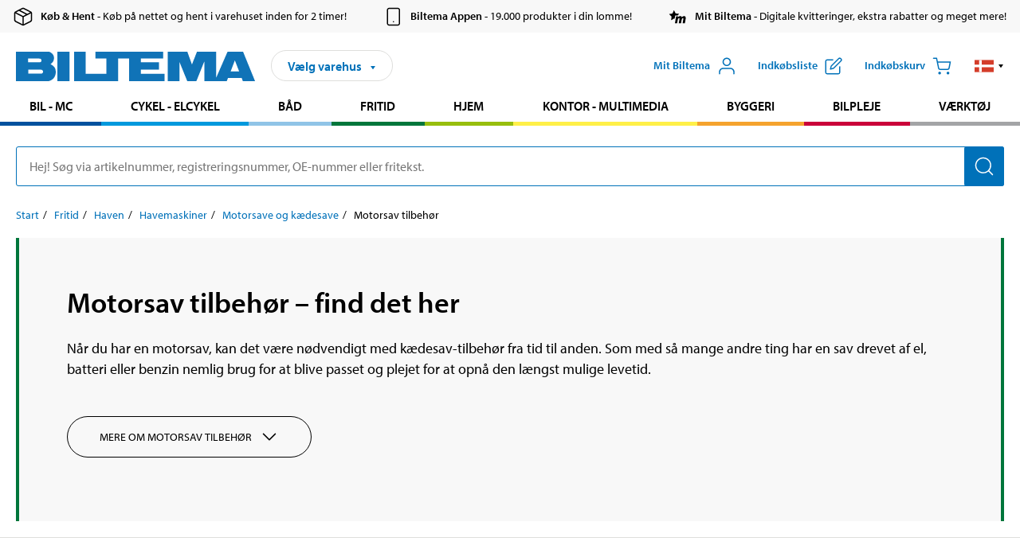

--- FILE ---
content_type: text/html; charset=utf-8
request_url: https://www.biltema.dk/fritid/haven/havemaskiner/kadesave/motorsav-tilbehor/
body_size: 15286
content:

<!DOCTYPE html>
<!--[if IE]><html class="lt-ie10" lang="da"><![endif]-->
<!--[if !IE]><!-->
<html lang="da">
<!--<![endif]-->

<head>
        <title>Alt i k&#230;desav-tilbeh&#248;r | Find det lige her - Biltema.dk</title>
        <meta name="description" content="Olier, k&#230;der, savbukke eller andet. Find tilbeh&#248;r til din k&#230;desav hos os. Klik her og se vores sortiment." />

    <meta charset="utf-8" />
    <meta content="IE=edge" http-equiv="X-UA-Compatible" />
    <meta name="viewport" content="width=device-width, initial-scale=1" />
    <meta name="biltema" content="BT20W23" />
    <meta name="version" content="4.0.0.16289" />
    <meta name="generated" content="30-01-2026 18:44:26" />
    <meta name="theme-color" content="#0071b9" />



    <script>
        var _imbox = _imbox || [];
        var dataLayer = [];
    </script>

    <script>
        var svgIcons = new XMLHttpRequest();
        svgIcons.open("GET", "/dist/img/svg/svgsprite.svg?v=4.0.0.16289", true);
        svgIcons.send();
        svgIcons.onload = function () {
            if (svgIcons.status < 200 || svgIcons.status >= 400) return;
            var insertSvg = function () { window.document.body.insertAdjacentHTML('afterbegin', '<div class="svg--hide">' + svgIcons.responseText + '</div>'); };
            if (window.document.body) insertSvg();
            else window.document.addEventListener('DOMContentLoaded', insertSvg);
        }
    </script>

    <!-- Google Tag Manager -->
    <script>
        (function(w,d,s,l,i){w[l]=w[l]||[];w[l].push({'gtm.start':
            new Date().getTime(),event:'gtm.js'});var f=d.getElementsByTagName(s)[0],
            j=d.createElement(s),dl=l!='dataLayer'?'&l='+l:'';j.async=true;j.src=
            'https://www.googletagmanager.com/gtm.js?id='+i+dl;f.parentNode.insertBefore(j,f);
        })(window,document,'script','dataLayer','GTM-MBNCJRDW');
    </script>
    <!-- End Google Tag Manager -->

    <script>
        function getCookieValue(cookieName) {
            const cookies = document.cookie.split('; ');
            for (let cookie of cookies) {
                const [name, value] = cookie.split('=');
                if (name === cookieName) {
                    return decodeURIComponent(value);
                }
            }
            return null;
        }
        try {
            const cookieValue = getCookieValue("biltema__user");
            if (cookieValue && cookieValue !== "") {
                const data = JSON.parse(cookieValue);
                window.dataLayer = window.dataLayer || [];
                window.dataLayer.push({
                    login_status: "logged in",
                    user_id: data.id,
                });
            } else {
                window.dataLayer = window.dataLayer || [];
                window.dataLayer.push({
                    login_status: "logged out",
                });
            }
        } catch (error) {
            console.log("An GA event error occurred:", error);
        }
    </script>

    
    

        <meta property="og:type" content="productListing" />
        <meta property="og:title" content="Motorsav tilbeh&#248;r" />
        <meta property="og:url" content="https://www.biltema.dk/fritid/haven/havemaskiner/kadesave/motorsav-tilbehor/" />

    
    


    <link rel="preconnect" href="https://www.googletagmanager.com">
    <link rel="preconnect" href="https://use.typekit.net">
    <link rel="preconnect" href="https://checkout.biltema.com">
    <link rel="preconnect" href="https://shelflocation.biltema.com">
    <link rel="preconnect" href="https://stock.biltema.com">

    <link rel="preload" as="style" href="/dist/css/main.css?v=4.0.0.16289">
    <link rel="preload" as="style" href="https://use.typekit.net/ndd4sqw.css" crossorigin>
    <link rel="stylesheet" href="/dist/css/main.css?v=4.0.0.16289">
    <link rel="stylesheet" href="https://use.typekit.net/ndd4sqw.css" crossorigin>

<link rel="canonical" href="https://www.biltema.dk/fritid/haven/havemaskiner/kadesave/motorsav-tilbehor/" /><link rel="alternate" href="https://www.biltema.dk/fritid/haven/havemaskiner/kadesave/motorsav-tilbehor/" hreflang="da-dk" />
<link rel="alternate" href="https://www.biltema.se/fritid/tradgard/tradgardsmaskiner/motorsagar/motorsagstillbehor/" hreflang="sv-se" />
<link rel="alternate" href="https://www.biltema.se/en-se/leisure/garden/garden-machines/chainsaws/chainsaw-accessories/" hreflang="en-se" />
<link rel="alternate" href="https://www.biltema.dk/en-dk/leisure/garden/garden-machines/chainsaws/chainsaw-accessories/" hreflang="en-dk" />
<link rel="alternate" href="https://www.biltema.fi/vapaa-aika/puutarha/puutarhakoneet/moottorisahat/moottorisahan-lisatarvikkeet/" hreflang="fi-fi" />
<link rel="alternate" href="https://www.biltema.fi/en-fi/leisure/garden/garden-machines/chainsaws/chainsaw-accessories/" hreflang="en-fi" />
<link rel="alternate" href="https://www.biltema.fi/sv-fi/fritid/tradgard/tradgardsmaskiner/kedjesagar/motorsagstillbehor/" hreflang="sv-fi" />
<link rel="alternate" href="https://www.biltema.no/fritid/hage/hagemaskiner/motorsag/motorsagtilbehor/" hreflang="nb-no" />
<link rel="alternate" href="https://www.biltema.no/en-no/leisure/garden/garden-machines/chainsaws/chainsaw-accessories/" hreflang="en-no" />

    
        <link rel="stylesheet" href="/dist/css/productListingPage.0d30b01024.min.css">

    <script>
        const pathname = window.location.pathname;
        const host = window.location.host;
        [
            "/da-dk",
            "/fi-fi",
            "/nb-no",
            "/sv-se"
        ].forEach((translationSubPath) => {
            const topLevelDomain = translationSubPath.slice(4, 6);
            if (pathname.slice(0, 6).toLowerCase() === translationSubPath && !host.endsWith(topLevelDomain) && !host.endsWith("com")) {
                window.location.replace(`https://${host.slice(0, host.length - 2)}${topLevelDomain}${pathname.slice(6)}`);
            }
        });
        [
            "/en-dk",
            "/en-fi",
            "/en-no",
            "/en-se",
            "/sv-fi",
        ].forEach((translationSubPath) => {
            const topLevelDomain = translationSubPath.slice(4, 6);
            if (pathname.slice(0, 6).toLowerCase() === translationSubPath && !host.endsWith(topLevelDomain) && !host.endsWith("com")) {
                window.location.replace(`https://${host.slice(0, host.length - 2)}${topLevelDomain}${translationSubPath}${pathname.slice(6)}`);
            }
        });
    </script>
<script>NS_CSM_td=86429502;NS_CSM_pd=275116668;NS_CSM_u="/clm10";NS_CSM_col="AAAAAAXYKCDvH+h8Mu+WvqgC6BRjPt28yNAOXPQGIw40L81BZcpKsvLBQtxg94andHi4LBwcO9F3aFYuVk6OT//BzPu7";</script><script type="text/javascript">function sendTimingInfoInit(){setTimeout(sendTimingInfo,0)}function sendTimingInfo(){var wp=window.performance;if(wp){var c1,c2,t;c1=wp.timing;if(c1){var cm={};cm.ns=c1.navigationStart;if((t=c1.unloadEventStart)>0)cm.us=t;if((t=c1.unloadEventEnd)>0)cm.ue=t;if((t=c1.redirectStart)>0)cm.rs=t;if((t=c1.redirectEnd)>0)cm.re=t;cm.fs=c1.fetchStart;cm.dls=c1.domainLookupStart;cm.dle=c1.domainLookupEnd;cm.cs=c1.connectStart;cm.ce=c1.connectEnd;if((t=c1.secureConnectionStart)>0)cm.scs=t;cm.rqs=c1.requestStart;cm.rss=c1.responseStart;cm.rse=c1.responseEnd;cm.dl=c1.domLoading;cm.di=c1.domInteractive;cm.dcls=c1.domContentLoadedEventStart;cm.dcle=c1.domContentLoadedEventEnd;cm.dc=c1.domComplete;if((t=c1.loadEventStart)>0)cm.ls=t;if((t=c1.loadEventEnd)>0)cm.le=t;cm.tid=NS_CSM_td;cm.pid=NS_CSM_pd;cm.ac=NS_CSM_col;var xhttp=new XMLHttpRequest();if(xhttp){var JSON=JSON||{};JSON.stringify=JSON.stringify||function(ob){var t=typeof(ob);if(t!="object"||ob===null){if(t=="string")ob='"'+ob+'"';return String(ob);}else{var n,v,json=[],arr=(ob&&ob.constructor==Array);for(n in ob){v=ob[n];t=typeof(v);if(t=="string")v='"'+v+'"';else if(t=="object"&&v!==null)v=JSON.stringify(v);json.push((arr?"":'"'+n+'":')+String(v));}return(arr?"[":"{")+String(json)+(arr?"]":"}");}};xhttp.open("POST",NS_CSM_u,true);xhttp.send(JSON.stringify(cm));}}}}if(window.addEventListener)window.addEventListener("load",sendTimingInfoInit,false);else if(window.attachEvent)window.attachEvent("onload",sendTimingInfoInit);else window.onload=sendTimingInfoInit;</script></head>

<body>
    <!-- Google Tag Manager (noscript) -->
    <noscript>
        <iframe src="https://www.googletagmanager.com/ns.html?id=GTM-MBNCJRDW" accesskey=""height="0" width="0" style="display:none;visibility:hidden"></iframe>
    </noscript>
    <!-- End Google Tag Manager (noscript) -->

    <div href="#react__bypassblock" id="react__bypassblock" class="bypassblock"></div>

    <div id="overlay-root" tabindex="-1" id="react__bypassblock"></div>
    <div id="everything-sticky" tabindex="-1"></div>
    <div id="modal-root" tabindex="-1"></div>
    <div id="react__alert" tabindex="-1"></div>
    
    <input tabindex="-1" type="hidden" id="react__config__field"
           data-version="4.0.0.16289"
           data-currencysymbol=",-"
           data-marketindex="4"
           data-marketlanguage="da"
           data-locale="da-DK"
           data-currency="DKK"
           data-imagesbaseurl="https://productimages.biltema.com/v1/image/"
           data-imagesarticlebaseurl="https://productimages.biltema.com/v1/image/article/"
           data-imagesproductbaseurl="https://productimages.biltema.com/v1/image/product/"
           data-trackorderbaseurl="https://trackorder.biltema.com/v1/"
           data-stockbaseurl="https://stock.biltema.com/v1/stock/"
           data-shelfbaseurl="https://shelflocation.biltema.com/v2/ShelfLocation/"
           data-typeaheadbaseurl="https://find.biltema.com/v4/web/typeahead/"
           data-productsbaseurl="https://find.biltema.com/v1/web/products/"
           data-documentsbaseurl="https://docs.biltema.com/"
           data-friendsbaseurl="https://my.biltema.com/"
           data-articlebaseurl="https://articles.biltema.com/"
           data-pricingbaseurl="https://price.biltema.com/v2/"
           data-storesbaseurl="https://stores.biltema.com/v1"
           data-webshopstoreid="399"
           data-EnergyBadgeIds="6,7,8,9,10,11,12,43,44,45,46,48,49,50,55,56,57,58,61,63,70,71,72,73,74,79,80,81,83,84,88,89,90,91,92,93,94"
           data-shoppinglisturl="/indkobsliste/"
           data-hasmybiltema="True"
           data-mybiltemarooturl="/mit-biltema/"
           data-recommendationbaseurl="https://productrecommendations.biltema.com/v1"
           data-checkoutsiteurl="https://checkout.biltema.dk/"
           data-checkoutbaseurl="https://checkout.biltema.com/"
           data-trackordersiteurl="https://trackorder.biltema.dk/"
           data-payandcollectinformationpageurl="/om-biltema/kundeservice/koebsinformation/koeb-og-hent/saadan-fungerer-koeb-og-hent/"
           data-haspayandcollect="True"
           data-searchlandingpage="/sogeside/"
           data-rekopage="/reservedelsogning-bil/"
           data-rekolandingpage="/bil---mc/"
           data-mcCategory="/bil---mc/mc/"
           data-trailerCategory=""
           data-caravanCategory="/fritid/campingvogn-og-autocamper/"
           data-rekobaseurl="https://reko.biltema.com/v1/Reko/"
           data-rekoapiurl="https://reko2.biltema.com/" 
           data-mybiltemaapiurl="https://my.biltema.com/"/>



    <span id="react__statetrigger" tabindex="-1"></span>
        <div class="header__info s__show--on-desktop--small--up">
            <div class="header__info__center">

                        <a href="/om-biltema/kundeservice/koebsinformation/koeb-og-hent/" class="header__info__item link--black">
                            <svg class="icon__m icon__left" aria-hidden="true" >
                                <use xlink:href="#icon__box"></use>
                            </svg>
                            <span class="font__myriad--semibold">K&#248;b &amp; Hent</span>
                            <span>&nbsp- K&#248;b p&#229; nettet og hent i varehuset inden for 2 timer!</span>
                        </a>
                        <a href="/om-biltema/kundeservice/tjenester-og-tilbud/biltemas-app/" class="header__info__item link--black">
                            <svg class="icon__m icon__left" aria-hidden="true" >
                                <use xlink:href="#icon__smartphone"></use>
                            </svg>
                            <span class="font__myriad--semibold">Biltema Appen</span>
                            <span>&nbsp- 19.000 produkter i din lomme!</span>
                        </a>
                        <a href="/om-biltema/kundeservice/tjenester-og-tilbud/mit-biltema-info/" class="header__info__item link--black">
                            <svg class="icon__m icon__left" aria-hidden="true" >
                                <use xlink:href="#icon__logo--mitt-biltema"></use>
                            </svg>
                            <span class="font__myriad--semibold">Mit Biltema</span>
                            <span>&nbsp- Digitale kvitteringer, ekstra rabatter og meget mere!</span>
                        </a>

            </div>
        </div>
    <div class="header__container">
        <header role="banner" class="header">

            <button type="button" class="button__menu s__hide--on-tablet--large--up" aria-label="Menu alternativ" onClick="javascript:window.toggleMenu(true, '')">
                <svg class="icon icon__blue" aria-hidden="true">
                    <use xlink:href="#icon__hamburger"></use>
                </svg>
                <span class="s__visibility--hidden">Menu</span>
            </button>

            <a href="/" class="header__logo">
                <img src="/dist/img/logos/biltema-logo.svg" class="header__logo--img" alt="Biltema logo" />
            </a>


<div id="react__storeselector" class="s__noprint"></div>




<nav class="nav__features js__navfeaturemenu">
    <ul>
            <li id="myBiltemaTopMenuItem">
                <button class="button" type="button" onclick="javascript:window.toggleMyBiltemaOverview(true);"
                    aria-label="&#197;bn menuen Mit Biltema">
                    <span
                        class="s__show--on-desktop--small--up button__copy--left margin__bottom--auto">Mit Biltema</span>
                    <span class="s__show--on-desktop--small--up button__copy--left s__loggedin s__hide">
                        <span class="s__login__message">
                            Velkommen
                        </span>
                        <!--  -->
                    </span>
                    <svg class="icon__m icon__blue margin__bottom--auto" aria-hidden="true">
                        <use xlink:href="#icon__user"></use>
                    </svg>
                </button>
            </li>

            <li>
                <button type="button" onclick="javascript:window.toggleMyBiltemaWishList(true);"
                    title="Vis indk&#248;bsliste"
                    aria-label="Vis indk&#248;bsliste">
                    <span
                        class="s__show--on-desktop--small--up button__copy--left margin__bottom--auto">Indk&#248;bsliste</span>
                    <svg class="icon__m icon__blue margin__bottom--auto" aria-hidden="true">
                        <use xlink:href="#icon__add-to-list"></use>
                        <span class="s__hide icon__itemindicator icon__itemindicator--grey" id="wishlistIndicator"></span>
                    </svg>
                </button>
            </li>

        <li>
            <button type="button" onclick="javascript:window.toggleCart(true);"
                aria-label="Indk&#248;bskurv">
                <span
                    class="s__show--on-desktop--small--up button__copy--left margin__bottom--auto">Indk&#248;bskurv</span>
                <svg class="icon__m icon__blue margin__bottom--auto" aria-hidden="true">
                    <use xlink:href="#icon__cart"></use>
                    <span class="s__hide icon__itemindicator icon__itemindicator--grey" id="cartIndicator"></span>
                </svg>
            </button>
        </li>



    <li class="lang__selector--desktop s__show--on-tablet--large--up">
        <a href="javascript:void(0);" title="Valgt sprog: Dansk (Danmark)" class="js__navfeature--toggle" role="button" aria-label="Valgt sprog: Dansk (Danmark), Klik for at v&#230;lge blandt tilg&#230;ngelige sprog">
            <svg class="icon" aria-label="Valgt sprog: Dansk (Danmark)">
                <use xlink:href="#icon__flag--DA"></use>
            </svg>
            <svg class="icon__right icon__xxs icon__black" aria-hidden="true">
                <use xlink:href="#icon__arrow--rounded"></use>
            </svg>
        </a>
        <div class="js__navfeature--dropdown langselector--dropdown">
            <ul>
                    <li>
                        <a href="/fritid/haven/havemaskiner/kadesave/motorsav-tilbehor/" title="V&#230;lg sprog: Dansk (Danmark)">
                            <svg class="icon icon__left" aria-label="V&#230;lg sprog: Dansk (Danmark)">
                                <use xlink:href="#icon__flag--DA"></use>
                            </svg>
                            <span>Dansk (Danmark)</span>
                        </a>
                    </li>
                    <li>
                        <a href="/en-dk/leisure/garden/garden-machines/chainsaws/chainsaw-accessories/" title="V&#230;lg sprog: English (Denmark)">
                            <svg class="icon icon__left" aria-label="V&#230;lg sprog: English (Denmark)">
                                <use xlink:href="#icon__flag--EN"></use>
                            </svg>
                            <span>English (Denmark)</span>
                        </a>
                    </li>
            </ul>
        </div>
    </li>

    </ul>
</nav>


<div id="react__menu__cart"></div>
<div id="react__menu__mybiltema__overview"></div>
<div id="react__menu__mybiltema__wishlist"></div>
<div id="react__menu__storeSelector"></div>
<div id="react__menu__highlight"></div>

        </header>
    </div>

    <div id="react__mainmenu" class="relative">
        <div class="nav__container s__show--on-tablet--large--up js__menu">
            <nav class="nav__main ">

                <div class="nav__actions s__hide--on-tablet--large--up">
                    <button type="button" class="button__close button__right js__menu--close" aria-label="Luk menu">
                        <svg class="icon__s icon__left" aria-hidden="true">
                            <use xlink:href="#icon__close"></use>
                        </svg>
                        <span>Luk</span>
                    </button>
                </div>



    <ul role="menu" class="nav__menu nav__menu--initial">
            <li role="menuitem" class="border-color--car--mc">
                <a href="/bil---mc/">Bil - MC</a>
            </li>
            <li role="menuitem" class="border-color--bike">
                <a href="/cykel-elcykel/">Cykel - Elcykel</a>
            </li>
            <li role="menuitem" class="border-color--boat">
                <a href="/baad/">B&#229;d</a>
            </li>
            <li role="menuitem" class="border-color--leisure">
                <a href="/fritid/">Fritid</a>
            </li>
            <li role="menuitem" class="border-color--home">
                <a href="/hjem/">Hjem</a>
            </li>
            <li role="menuitem" class="border-color--office">
                <a href="/kontor---teknik/">Kontor - Multimedia</a>
            </li>
            <li role="menuitem" class="border-color--construction">
                <a href="/byggeri/">Byggeri</a>
            </li>
            <li role="menuitem" class="border-color--carcare">
                <a href="/bilpleje/">Bilpleje</a>
            </li>
            <li role="menuitem" class="border-color--tools">
                <a href="/varktoj/">V&#230;rkt&#248;j</a>
            </li>
    </ul>






    <div class="s__hide--on-tablet--large--up langselector--mobile langselector--in-menu">

        <a href="#" title="Valgt sprog: Dansk (Danmark)" class="js__dropdown--toggle langselector__button" role="button" aria-label="Valgt sprog: Dansk (Danmark), Klik for at v&#230;lge blandt tilg&#230;ngelige sprog">
            <div class="langselector__headline">
                V&#230;lg sprog:
            </div>

            <div class="langselector__selected s__show--on-mobile--medium--up">
                Dansk (Danmark)
            </div>

            <svg class="icon icon__m" aria-label="V&#230;lg sprog: Dansk (Danmark)">
                <use xlink:href="#icon__flag--DA"></use>
            </svg>
            <svg class="icon__right icon__xxs icon__black" aria-hidden="true">
                <use xlink:href="#icon__arrow--rounded"></use>
            </svg>
        </a>

        <div class="js__dropdown s__expandable">
            <ul class="langselector__list">
                    <li>
                        <a href="/fritid/haven/havemaskiner/kadesave/motorsav-tilbehor/" title="V&#230;lg sprog: Dansk (Danmark)">
                            <svg class="icon icon__left" aria-label="V&#230;lg sprog: Dansk (Danmark)">
                                <use xlink:href="#icon__flag--DA"></use>
                            </svg>
                            <span>Dansk (Danmark)</span>
                        </a>
                    </li>
                    <li>
                        <a href="/en-dk/leisure/garden/garden-machines/chainsaws/chainsaw-accessories/" title="V&#230;lg sprog: English (Denmark)">
                            <svg class="icon icon__left" aria-label="V&#230;lg sprog: English (Denmark)">
                                <use xlink:href="#icon__flag--EN"></use>
                            </svg>
                            <span>English (Denmark)</span>
                        </a>
                    </li>
            </ul>
        </div>
    </div>





                


    <ul role="menu" class="nav__support--strong s__hide--on-tablet--large--up">
            <li role="menuitem">
                <a href="/aktuelt/vigtig-information-lige-nu/" title="Læs vigtig information fra Biltema ">Vigtig information lige nu</a>
            </li>
            <li role="menuitem">
                <a href="/om-biltema/kundeservice/tjenester-og-tilbud/brochurer/" title="Læs alle Biltemas digitale aviser">Digitale aviser</a>
            </li>
            <li role="menuitem">
                <a href="/om-biltema/biltema-cafe/" title="Læs om Biltema café menu og lokationer">Biltema Caf&#233;</a>
            </li>
            <li role="menuitem">
                <a href="/pristilbud/nedsat-pris/" title="Se produkter med nedsat pris">Nedsat pris</a>
            </li>
            <li role="menuitem">
                <a href="/pristilbud/koeb-flere-spar-mere/" title="Se produkter med Køb flere spar mere">K&#248;b flere spar mere</a>
            </li>
            <li role="menuitem">
                <a href="/nyt-og-nyttigt/inspiration/" title="Læs Biltemas guides og inspirationsartikler">Guider</a>
            </li>
            <li role="menuitem">
                <a href="/om-biltema/kundeservice/tjenester-og-tilbud/gavekort/" title="Læs om gavekort muligheder">Gavekort</a>
            </li>
            <li role="menuitem">
                <a href="/om-biltema/kundeservice/" title="Besøg Kundeservice-siden">Kundeservice</a>
            </li>
            <li role="menuitem">
                <a href="javascript:window.CookieConsent.show();" title="Administrer dine cookieindstillinger">Cookieindstillinger</a>
            </li>
    </ul>



                





            </nav>
        </div>
    </div>

    <div class="quicksearch__target" id="react__quicksearch">
        <div class="quicksearch__temporary-wrapper">
            <div class="quicksearch__container">
            <div>
                <div role="search" class="quicksearch">
                    <input type="search" class="quicksearch__input" data-placeholderdesktop="Hej! S&#248;g via artikelnummer, registreringsnummer, OE-nummer eller fritekst." data-placeholdermobile="S&#248;g med art.nr, reg.nr eller fritekst." placeholder="" value="" aria-labellby="searchbutton" />
                    <button id="searchbutton" type="button" class="button__search button__solid--blue" aria-label="S&#248;g efter produkter og produktkategorier">
                        <svg class="icon icon__white" aria-hidden="true">
                            <use xlink:href="#icon__search"></use>
                        </svg>
                        <span class="s__visibility--hidden">S&#248;g</span>
                    </button>
                </div>
            </div>
        </div>
        </div>
    </div>

        <div id="react__largeSiteAlert"></div>
            <div id="react__zissionchat"></div>

    <main id="react__maincontent" tabindex="-1">
        






<main id="react__productlisting-page" class="productlisting" data-identifier="978">

    <div class="page__grid" id="productlisting__description">

        <div class="maxwidth--66">



    <nav class="breadcrumb" aria-label="Naviger i sidehierakiet">
        <ol>
                        <li><a href="/" aria-label="G&#229; til: Start">Start</a></li>
                        <li><a href="/fritid/" aria-label="G&#229; til: Fritid">Fritid</a></li>
                        <li><a href="/fritid/haven/" aria-label="G&#229; til: Haven">Haven</a></li>
                        <li><a href="/fritid/haven/havemaskiner/" aria-label="G&#229; til: Havemaskiner">Havemaskiner</a></li>
                        <li><a href="/fritid/haven/havemaskiner/kadesave/" aria-label="G&#229; til: Motorsave og k&#230;desave">Motorsave og k&#230;desave</a></li>
                        <li>Motorsav tilbeh&#248;r</li>
        </ol>
    </nav>

        </div>

    </div>


<div id="react__category-introduction">
  <div class="MC17bMcjjI1OXozTRfPegg=="><div class="jz+jNIzupkL+iUcnwIHAQQ== business-areas__border-color--leisure"><div class="CP8sowZgiA0jvoCKpXlL1Q=="><div class="Tu8HWd7cdH16+zU6p-v4LA=="><h1>Motorsav tilbeh&#248;r – find det her</h1><div><p data-epi-property-name="MainBodyV2">Når du har en motorsav, kan det være nødvendigt med kædesav-tilbehør fra tid til anden. Som med så mange andre ting har en sav drevet af el, batteri eller benzin nemlig brug for at blive passet og plejet for at opnå den længst mulige levetid.</p></div></div></div><div class="+FcPhck30x2MiDupRusMZA== hidden"><div class="hHvt19USXf0Kxjs49J0ezg==" aria-hidden="true"><div data-epi-property-name="MainBodyLong" class="HA9CQz9GO0e+40givcC1Gg=="><span><p>Her p&aring; siden finder du et stort udvalg af tilbeh&oslash;r til din k&aelig;desav. Dyk ned i vores sortiment og sp&oslash;rg gerne om hj&aelig;lp, hvis der er noget, du ikke kan finde, eller hvis du har sp&oslash;rgsm&aring;l til vores produkter.</p>
<h2>Sm&oslash;r din k&aelig;desav i olie</h2>
<p>Der skal olie til din k&aelig;de, hvis den skal have de bedste betingelser for at arbejde sig vej gennem tykke grene eller sm&aring; kviste i din have. Vi har forskellige typer af olier, s&aring; du kan finde det produkt, der passer til din sav.</p>
<p>Vi har en BIO-olie, der er biologisk nedbrydelig og har en lang holdbarhed &ndash; selv i kulde.</p>
<h2>Er det ved at v&aelig;re tid til en slibning?</h2>
<p>Er du bidt af en gal amat&oslash;rkok, ved du ogs&aring;, at dine knive skal slibes med j&aelig;vne mellemrum, for at din klinge kan glide gennem det, den nu skal dele i tusind stykker. Det samme g&oslash;r sig selvf&oslash;lgelig g&aelig;ldende med en savk&aelig;de.</p>
<p>Derfor har vi her p&aring; siden en k&aelig;deslibemaskine, der hj&aelig;lper dig med at s&oslash;rge for, at din k&aelig;de er klar til de udfordringer, du giver den.</p>
<h2>Tr&aelig;t efter daglig brug?</h2>
<p>Der vil som sagt komme et tidspunkt, hvor din k&aelig;desav tr&aelig;nger til at blive opdateret. Alt bliver tr&aelig;t af daglig brug. Ogs&aring; en k&aelig;desav &ndash; selvom den selvf&oslash;lgelig ikke bruges dagligt. Men der kommer en dag, hvor din k&aelig;de skal skiftes ud.</p>
<p>Det kan ogs&aring; v&aelig;re, din k&aelig;de har v&aelig;ret i karambolage med en lidt for stor modstander og derfor kn&aelig;kket. Her finder du en ny motorsavsk&aelig;de, der g&oslash;r din maskine kampdygtig med det samme.</p>
<h2>Placer din tr&aelig;stamme</h2>
<p>Skal du f&aelig;lde tr&aelig;er i sommerhuset eller i haven, b&oslash;r du overveje om ikke en savbuk kunne g&oslash;re arbejdet lidt nemmere. Det er nemlig h&aring;rdt for kroppen at danse med tr&aelig;er, selvom din k&aelig;desav g&oslash;r et stort stykke af arbejdet for dig.</p>
<p>I stedet for at bakse med tr&aelig;stammen, n&aring;r den ligger p&aring; jorden, kan du f&aring; den op i en ergonomisk position ved at placere den i en savbuk. Her kan du nemt og effektivt sk&aelig;re stammen i mindre stykker.</p>
<h2>Kontakt os, hvis du har brug for hj&aelig;lp</h2>
<p>Du skal ikke t&oslash;ve med at kontakte os, hvis der er k&aelig;desav-tilbeh&oslash;r, du ikke kan finde, eller hvis du har sp&oslash;rgsm&aring;l til vores produkter. Vi er her for at hj&aelig;lpe dig godt i m&aring;l med dine k&oslash;b, s&aring; du f&aring;r det rette produkt f&oslash;rste gang.</p></span></div><div><button type="button" class="button__center button__s" tabindex="-1"><svg class="am44guoQ-ER+0ZyoaYMFEQ== flex--no-shrink icon__s icon__arrow--chevron--up" aria-hidden="true"><use href="#icon__arrow--chevron--up" xlink:href="#icon__arrow--chevron--up"></use></svg></button></div></div></div></div></div>
</div>


    

    <div class="productlisting__filtering">
        <div class="productlisting__filtering--flex productlisting__filtering--maxwidth">
            <div>



<div id="react__978">
  <div class="k9S+MOVPnkgbrm0p+UT4Nw==" data-reactroot=""><div class="y58ujy4l0C5rd7tnDKwFeg== business-areas__border-color--leisure"><div class="ACG66JU6LbhrlP2ppg-FDQ=="><a class="WH8-qaF7GyyN8VOLhpDZpA==" href="/fritid/haven/havemaskiner/kadesave/">Motorsave og k&#230;desave</a></div><ol>

<li class="" data-reactroot=""><div class="jRAk0-7L9WADFU7qKmm-Nw== CwNexuJKsda+DNtEUBPFVg=="><a tabindex="0" href="/fritid/haven/havemaskiner/kadesave/batteri-motorsave/" aria-label="G&#229; tilprodukt omr&#229;det:Batteri motorsave" class="_9iEYVkyuXiEwVNdtN92AEw==">Batteri motorsave</a></div></li>
<li class="" data-reactroot=""><div class="jRAk0-7L9WADFU7qKmm-Nw== CwNexuJKsda+DNtEUBPFVg=="><a tabindex="0" href="/fritid/haven/havemaskiner/kadesave/benzin-motorsave/" aria-label="G&#229; tilprodukt omr&#229;det:Benzin motorsave" class="_9iEYVkyuXiEwVNdtN92AEw==">Benzin motorsave</a></div></li>
<li class="" data-reactroot=""><div class="jRAk0-7L9WADFU7qKmm-Nw== CwNexuJKsda+DNtEUBPFVg=="><a tabindex="0" href="/fritid/haven/havemaskiner/kadesave/kade-til-motorsav/" aria-label="G&#229; tilprodukt omr&#229;det:K&#230;de til motorsav" class="_9iEYVkyuXiEwVNdtN92AEw==">K&#230;de til motorsav</a></div></li>
<li class="" data-reactroot=""><div class="jRAk0-7L9WADFU7qKmm-Nw== CwNexuJKsda+DNtEUBPFVg=="><a tabindex="0" href="/fritid/haven/havemaskiner/kadesave/kadeolie-til-motorsave/" aria-label="G&#229; tilprodukt omr&#229;det:K&#230;deolie til motorsave" class="_9iEYVkyuXiEwVNdtN92AEw==">K&#230;deolie til motorsave</a></div></li>
<li class="" data-reactroot=""><div class="jRAk0-7L9WADFU7qKmm-Nw== CwNexuJKsda+DNtEUBPFVg=="><a tabindex="0" href="/fritid/haven/havemaskiner/kadesave/motorsav-tilbehor/" aria-label="G&#229; tilprodukt omr&#229;det:Motorsav tilbeh&#248;r" class="_9iEYVkyuXiEwVNdtN92AEw==">Motorsav tilbeh&#248;r</a></div></li>
<li class="" data-reactroot=""><div class="jRAk0-7L9WADFU7qKmm-Nw== CwNexuJKsda+DNtEUBPFVg=="><a tabindex="0" href="/fritid/haven/havemaskiner/kadesave/savsvard/" aria-label="G&#229; tilprodukt omr&#229;det:Savsv&#230;rd" class="_9iEYVkyuXiEwVNdtN92AEw==">Savsv&#230;rd</a></div></li>  </ol></div></div>
</div>

            </div>
            <div class="page__grid--full">


<div id="react__product-list-filter">
  <div class="-RYm5LZPdPXPhWVyex1JaA=="><button type="button" aria-label="" class="-JYafEQ1TjFs+0wQhS-I5g=="><div class="GD0mydRq9c-+8uBCdcO3Yw=="><p class="UsosT11hx919LKbHnOLQ7Q=="></p><span class="ZEv4XshDwNf8q5x38ix4Cg=="><svg class="flex--no-shrink icon__s icon__blue--dark icon__arrow--right--2" aria-hidden="true"><use href="#icon__arrow--right--2" xlink:href="#icon__arrow--right--2"></use></svg></span></div></button></div><div class="productlisting__header"></div>
</div>

                <div class="page__grid min-height--75" id="react__productfiltercollection">
                    
                    
                    <div class="spinner__container center align--center">
                        <div class="spinner spinner--l spinner--blue"></div>
                    </div>
                </div>
            </div>
        </div>
    </div>

    <div id="react__paging"></div>

</main>



    </main>




<footer id="footer">
    <div class="footer__grid">
        <div class="footer__container center">

            <div class="block">
                <div class="block--inner footer__content">

                        <div class="col s__show--on-tablet--large--up">
                            <div class="inner">
                                


    <h2 class="heading--xs font--uppercase" >
        <a aria-label="Læs mere Om Biltema Om Biltema" class="link--white" href="/om-biltema/">Om Biltema</a>
    </h2>

    <ul class="footer__links">
                <li>
                    <a href="#store-selector"
                       role="button"
                       class="store-trigger"
                       aria-haspopup="dialog"
                       aria-controls="store-selector"
                       aria-expanded="false"
                       aria-label="Se Biltema varehus lokationer og &#229;bningstider">
                        Varehuse og &#229;bningstider
                    </a>
                </li>
                <li>
                    <a href="/om-biltema/vores-forretningside-og-koncept/"
                       aria-label="L&#230;s mere om Biltemas koncept">
                        Vores koncept
                    </a>
                </li>
                <li>
                    <a href="/om-biltema/biltema---en-global-koncern/biltema-real-estate/"
                       aria-label="L&#230;s om Biltema Real Estate">
                        Biltema Real Estate
                    </a>
                </li>
                <li>
                    <a href="/om-biltema/biltema-foundation/"
                       aria-label="L&#230;s om Biltema Foundation">
                        Biltema Foundation
                    </a>
                </li>
                <li>
                    <a href="/dokument-sogning/"
                       aria-label="S&#248;g efter dokumenter og PDF&#233;r">
                        Dokuments&#248;gning
                    </a>
                </li>
                <li>
                    <a href="/om-biltema/baeredygtighed/"
                       aria-label="L&#230;s om Biltemas fokus p&#229; b&#230;redygtighed">
                        B&#230;redygtighed
                    </a>
                </li>
    </ul>

                            </div>
                        </div>

                        <div class="col s__show--on-tablet--large--up">
                            


    <h2 class="heading--xs font--uppercase" >
        <a aria-label="Gå til kundeservice-siden Kundeservice" class="link--white" href="/om-biltema/kundeservice/">Kundeservice</a>
    </h2>

    <ul class="footer__links">
                <li>
                    <a href="/om-biltema/arbejd-hos-biltema/"
                       aria-label="L&#230;s om ledige stillinger og jobmuligheder">
                        Arbejd hos os
                    </a>
                </li>
                <li>
                    <a href="/om-biltema/kundeservice/tjenester-og-tilbud/gavekort/"
                       aria-label="L&#230;s om gavekort muligheder">
                        Gavekort
                    </a>
                </li>
                <li>
                    <a href="/om-biltema/kundeservice/koebsinformation/biltemakortet/"
                       aria-label="L&#230;s om finansiering via Biltemakortet">
                        Biltemakortet
                    </a>
                </li>
                <li>
                    <a href="/om-biltema/kundeservice/biltema-erhverv/bliv-erhvervskunde/"
                       aria-label="L&#230;s om at blive erhvervskunde">
                        Biltema Erhverv
                    </a>
                </li>
                <li>
                    <a href="/om-biltema/kundeservice/produktinformation/tilbagekaldelser/"
                       aria-label="Se alle produkt tilbagekaldelser">
                        Tilbagekaldelser
                    </a>
                </li>
                <li>
                    <a href="/om-biltema/kundeservice/brugervilkaar/persondatapolitik/"
                       aria-label="L&#230;s Biltemas persondatapolitik">
                        Persondatapolitik
                    </a>
                </li>
                <li>
                    <a href="#manage-cookies"
                       role="button"
                       class="manage-cookies"
                       aria-haspopup="dialog"
                       aria-controls="manage-cookies"
                       aria-expanded="false"
                       aria-label="Administrer dine cookieindstillinger">
                        Administrer  cookies
                    </a>
                </li>
                <li>
                    <a href="https://birgma.vispato.com/"
                       target="_blank"
                       aria-label="L&#230;s om Biltemas whistleblowing system">
                        Whistleblowing System
                    </a>
                </li>
                <li>
                    <a href="https://surveys.hotjar.com/92656d1b-5b95-41d2-82b6-99dedc7b08ed"
                       target="_blank"
                       aria-label="Giv feedback p&#229; hjemmesiden">
                        Giv feedback p&#229; hjemmesiden
                    </a>
                </li>
    </ul>

                        </div>

                        <div class="col s__hide--on-tablet--large--up">
                            <ul class="footer__links">
                                        <li>
                                            <a href="/aktuelt/vigtig-information-lige-nu/"
                                               title="L&#230;s vigtig information fra Biltema"
                                               aria-label="L&#230;s vigtig information fra Biltema">
                                                Vigtig information lige nu
                                            </a>
                                        </li>
                                        <li>
                                            <a href="/om-biltema/kundeservice/"
                                               title="Bes&#248;g Kundeservice-siden"
                                               aria-label="Bes&#248;g Kundeservice-siden">
                                                Kundeservice
                                            </a>
                                        </li>
                                        <li>
                                            <a href="/om-biltema/biltema-cafe/"
                                               title="L&#230;s om Biltema caf&#233; menu og lokationer"
                                               aria-label="L&#230;s om Biltema caf&#233; menu og lokationer">
                                                Biltema Caf&#233;
                                            </a>
                                        </li>
                                        <li>
                                            <a href="/om-biltema/kundeservice/biltema-erhverv/"
                                               title="L&#230;s om at blive erhvervskunde"
                                               aria-label="L&#230;s om at blive erhvervskunde">
                                                Biltema Erhverv
                                            </a>
                                        </li>
                                        <li>
                                            <a href="/om-biltema/"
                                               title="L&#230;s mere Om Biltema"
                                               aria-label="L&#230;s mere Om Biltema">
                                                Om Biltema
                                            </a>
                                        </li>
                                        <li>
                                            <a href="/om-biltema/arbejd-hos-biltema/"
                                               title=" L&#230;s om ledige stillinger og jobmuligheder"
                                               aria-label=" L&#230;s om ledige stillinger og jobmuligheder">
                                                Arbejd hos os
                                            </a>
                                        </li>
                                        <li>
                                            <a href="/om-biltema/vores-forretningside-og-koncept/"
                                               title="L&#230;s mere om Biltemas koncept"
                                               aria-label="L&#230;s mere om Biltemas koncept">
                                                Vores koncept
                                            </a>
                                        </li>
                                        <li>
                                            <a href="/om-biltema/kundeservice/koebsinformation/biltemakortet/"
                                               title="L&#230;s om finansiering med Biltemakortet"
                                               aria-label="L&#230;s om finansiering med Biltemakortet">
                                                Biltemakort
                                            </a>
                                        </li>
                                        <li>
                                            <a href="/om-biltema/kundeservice/brugervilkaar/persondatapolitik/"
                                               title="L&#230;s Biltemas persondatapolitik"
                                               aria-label="L&#230;s Biltemas persondatapolitik">
                                                Persondatapolitik
                                            </a>
                                        </li>
                                        <li>
                                            <a href="https://birgma.vispato.com/"
                                               title="L&#230;s om Biltemas whistleblowing system"
                                               target="_blank"
                                               aria-label="L&#230;s om Biltemas whistleblowing system">
                                                Whistleblower System
                                            </a>
                                        </li>
                                        <li>
                                            <a href="https://surveys.hotjar.com/92656d1b-5b95-41d2-82b6-99dedc7b08ed"
                                               title="Giv feedback p&#229; hjemmesiden"
                                               aria-label="Giv feedback p&#229; hjemmesiden">
                                                Giv feedback p&#229; hjemmesiden
                                            </a>
                                        </li>
                                        <li>
                                            <a href="#"
                                               role="button"
                                               class="manage-cookies"
                                               aria-haspopup="dialog"
                                               aria-controls="manage-cookies"
                                               aria-expanded="false"
                                               aria-label="Administrer dine cookieindstillinger">
                                                Administrer cookies
                                            </a>
                                        </li>
                                        <li>
                                            <a href="/dokument-sogning/"
                                               title="S&#248;g efter dokumenter og PDF&#233;r"
                                               aria-label="S&#248;g efter dokumenter og PDF&#233;r">
                                                Dokuments&#248;gning
                                            </a>
                                        </li>
                            </ul>
                        </div>

                    <div class="col">

                            <div class="s__show--on-tablet--large--up">

                                
                                <h2 class="heading--xs font--uppercase">Kontakt os</h2>

                                <ul class="footer__links">
                                        <li >
                                            <a href="tel:70807770"
                                               aria-label='Ring til kundeservice p&#229; 70 80 77 70'>
                                                70 80 77 70
                                            </a>
                                        </li>
                                                                            <li >
                                            <a href="mailto:kundeservice@biltema.dk"
                                               aria-label='Send en e-mail til  kundeservice@biltema.dk'>
                                                kundeservice@biltema.dk
                                            </a>
                                        </li>
                                </ul>
                            </div>

                            <div class="s__show--on-tablet--large--up" >
                                


    <h2 class="heading--xs font--uppercase">Biltemas App</h2>

    <ul class="footer__links">
                <li>
                    <a href="https://play.google.com/store/search?q=biltema&amp;c=apps"
                       aria-label="Download Biltemas app p&#229; Android her">
                        Android
                    </a>
                </li>
                <li>
                    <a href="https://apps.apple.com/dk/app/biltema/id435084106?l=da"
                       aria-label="Download Biltemas app p&#229; IOS">
                        iOS
                    </a>
                </li>
    </ul>

                            </div>
                    </div>

                        <div class="col footer__callout s__show--on-tablet--large--up" >

                            <div>
    <h2 class="heading--xs font--uppercase s__show--on-tablet--large--up">F&#248;lg Biltema</h2>

    <ul class="footer__socialmedia">

                <li>
                    <a href="https://www.facebook.com/BiltemaDanmark/" title="Bes&#248;g Biltema Danmarks Facebook-side" aria-label="F&#248;lg os p&#229; Facebook">
                        <svg class="icon__l icon__white" aria-hidden="true">
                            <use xlink:href="#icon__facebook"></use>
                        </svg>
                        <span class="s__visibility--hidden">Facebook</span>
                    </a>
                </li>


                <li>
                    <a href="https://www.instagram.com/biltemadk/" title="Bes&#248;g Biltema Danmarks Instagram-profil" aria-label="F&#248;lg os p&#229; Instagram">
                        <svg class="icon__l icon__white" aria-hidden="true">
                            <use xlink:href="#icon__instagram"></use>
                        </svg>
                        <span class="s__visibility--hidden">Instagram</span>
                    </a>
                </li>

                <li>
                    <a href="https://www.youtube.com/channel/UCNUdxm6TW2e6k-4WDo6giFA" title="Bes&#248;g Biltema Danmarks Youtube-kanal" aria-label="F&#248;lg os p&#229; Youtube">
                        <svg class="icon__l icon__white" aria-hidden="true">
                            <use xlink:href="#icon__youtube"></use>
                        </svg>
                        <span class="s__visibility--hidden">Youtube</span>
                    </a>
                </li>
    </ul>
</div>

                        </div>

                </div>
            </div>

            <div class="block">
                <div class="block--inner footer__disclaimer">
                    &#169; 2026 Biltema. Alle rettigheder forbeholdes.
                </div>
            </div>

        </div>
    </div>
</footer>
    
<div id="react__productStores"></div>



    <div id="react__backtotop" class="backtotop"></div>

    <script>
        window.storeData = window.storeData || [{"storeId":403,"name":"Aalborg","opensToday":"08","closesToday":"20","openDate":"","openingText":null,"hasCafe":false,"hasPayAndCollect":true,"hasPayAndCollectStorePickup":true,"hasPayAndCollectDriveIn":true,"hasPayAndCollectDriveInWeightUnlimited":false,"payAndCollectStatusText":null,"websiteUrl":"https://www.biltema.dk/varehuse--abningstider/aalborg/","latitude":56.996424,"longitude":9.869045,"address":"Stenbukken 21","email":"kundeservice@biltema.dk","image":"https://www.biltema.dk/globalassets/12.-warehouses/warehouse-images/da/403---aalborg/1400x600px_aalborg_oktober2022.jpg","zipCode":"9200","city":"Aalborg SV"},{"storeId":410,"name":"Esbjerg","opensToday":"08","closesToday":"20","openDate":"","openingText":null,"hasCafe":true,"hasPayAndCollect":true,"hasPayAndCollectStorePickup":true,"hasPayAndCollectDriveIn":true,"hasPayAndCollectDriveInWeightUnlimited":false,"payAndCollectStatusText":null,"websiteUrl":"https://www.biltema.dk/varehuse--abningstider/esbjerg/","latitude":55.50879,"longitude":8.463173,"address":"Kjersing Ringvej 30","email":"kundeservice@biltema.dk","image":"https://www.biltema.dk/globalassets/12.-warehouses/warehouse-images/da/410---esbjerg/front_1400x600_medcafe_esbjerg_nov23.jpg","zipCode":"6715","city":"Esbjerg N"},{"storeId":413,"name":"Fredericia","opensToday":"08","closesToday":"20","openDate":"","openingText":null,"hasCafe":true,"hasPayAndCollect":true,"hasPayAndCollectStorePickup":true,"hasPayAndCollectDriveIn":true,"hasPayAndCollectDriveInWeightUnlimited":false,"payAndCollectStatusText":null,"websiteUrl":"https://www.biltema.dk/varehuse--abningstider/fredericia/","latitude":55.568203,"longitude":9.700339,"address":"Vejlevej 100","email":"kundeservice@biltema.dk","image":"https://www.biltema.dk/globalassets/12.-warehouses/warehouse-images/da/413---fredericia/1400x600px_fredericia_cafe.jpg","zipCode":"7000","city":"Fredericia"},{"storeId":411,"name":"Glostrup","opensToday":"08","closesToday":"20","openDate":"","openingText":null,"hasCafe":true,"hasPayAndCollect":true,"hasPayAndCollectStorePickup":true,"hasPayAndCollectDriveIn":true,"hasPayAndCollectDriveInWeightUnlimited":false,"payAndCollectStatusText":null,"websiteUrl":"https://www.biltema.dk/varehuse--abningstider/glostrup/","latitude":55.66352,"longitude":12.378954,"address":"Hermods Allé 8","email":"kundeservice@biltema.dk","image":"https://www.biltema.dk/globalassets/12.-warehouses/warehouse-images/da/411---glostrup/front_1400x600_medcafe_glostrup_nov23.jpg","zipCode":"2600","city":"Glostrup"},{"storeId":422,"name":"Herning","opensToday":"08","closesToday":"20","openDate":"","openingText":null,"hasCafe":true,"hasPayAndCollect":true,"hasPayAndCollectStorePickup":true,"hasPayAndCollectDriveIn":true,"hasPayAndCollectDriveInWeightUnlimited":false,"payAndCollectStatusText":null,"websiteUrl":"https://www.biltema.dk/varehuse--abningstider/herning/","latitude":56.132224,"longitude":9.008506,"address":"Åvænget 19","email":"kundeservice@biltema.dk","image":"https://www.biltema.dk/globalassets/12.-warehouses/warehouse-images/da/422---herning/herning_front_1400x600_medcafehjoerring.jpg","zipCode":"7400","city":"Herning"},{"storeId":420,"name":"Hjørring","opensToday":"08","closesToday":"20","openDate":"","openingText":null,"hasCafe":true,"hasPayAndCollect":true,"hasPayAndCollectStorePickup":true,"hasPayAndCollectDriveIn":true,"hasPayAndCollectDriveInWeightUnlimited":false,"payAndCollectStatusText":null,"websiteUrl":"https://www.biltema.dk/varehuse--abningstider/hjoerring/","latitude":57.45539,"longitude":10.03077,"address":"Frederikshavnsvej 260","email":"kundeservice@biltema.dk","image":"https://www.biltema.dk/globalassets/12.-warehouses/warehouse-images/da/420---hjorring/1400x600px_hjoerring_facade_cafe.jpg","zipCode":"9800","city":"Hjørring"},{"storeId":415,"name":"Holbæk","opensToday":"08","closesToday":"20","openDate":"","openingText":null,"hasCafe":true,"hasPayAndCollect":true,"hasPayAndCollectStorePickup":true,"hasPayAndCollectDriveIn":true,"hasPayAndCollectDriveInWeightUnlimited":false,"payAndCollectStatusText":null,"websiteUrl":"https://www.biltema.dk/varehuse--abningstider/holbak/","latitude":55.705513,"longitude":11.66357,"address":"Frejasvej 2","email":"kundeservice@biltema.dk","image":"https://www.biltema.dk/globalassets/12.-warehouses/warehouse-images/da/415---holbak/front_1400x600_medcafe_holbaek_nov23.jpg","zipCode":"4300","city":"Holbæk"},{"storeId":426,"name":"Holstebro","opensToday":"08","closesToday":"20","openDate":"","openingText":null,"hasCafe":true,"hasPayAndCollect":true,"hasPayAndCollectStorePickup":true,"hasPayAndCollectDriveIn":true,"hasPayAndCollectDriveInWeightUnlimited":false,"payAndCollectStatusText":null,"websiteUrl":"https://www.biltema.dk/varehuse--abningstider/holstebro/","latitude":56.38815,"longitude":8.62135,"address":"Måbjerg Centerpark 2","email":"kundeservice@biltema.com","image":"https://www.biltema.dk/globalassets/12.-warehouses/warehouse-images/da/426---holstebro/varehus_front_1400x600_holstebro_medcafe.jpg","zipCode":"7500","city":"Holstebro"},{"storeId":408,"name":"Horsens","opensToday":"08","closesToday":"20","openDate":"","openingText":null,"hasCafe":false,"hasPayAndCollect":true,"hasPayAndCollectStorePickup":true,"hasPayAndCollectDriveIn":true,"hasPayAndCollectDriveInWeightUnlimited":false,"payAndCollectStatusText":null,"websiteUrl":"https://www.biltema.dk/varehuse--abningstider/horsens/","latitude":55.853809,"longitude":9.850906,"address":"Høegh Guldbergs Gade 15","email":"kundeservice@biltema.dk","image":"https://www.biltema.dk/globalassets/12.-warehouses/warehouse-images/da/408---horsens/1400x600px_horsens_nov23.jpg","zipCode":"8700","city":"Horsens"},{"storeId":423,"name":"Kalundborg","opensToday":"08","closesToday":"20","openDate":"","openingText":null,"hasCafe":true,"hasPayAndCollect":true,"hasPayAndCollectStorePickup":true,"hasPayAndCollectDriveIn":true,"hasPayAndCollectDriveInWeightUnlimited":false,"payAndCollectStatusText":null,"websiteUrl":"https://www.biltema.dk/varehuse--abningstider/kalundborg/","latitude":55.677648,"longitude":11.137091,"address":"Stejlhøj 33","email":"kundeservice@biltema.dk","image":"https://www.biltema.dk/globalassets/12.-warehouses/warehouse-images/da/423---kalundborg/1400x600px_kalundborg_ny_medcafe.jpg","zipCode":"4400","city":"Kalundborg"},{"storeId":424,"name":"Nykøbing Falster","opensToday":"08","closesToday":"20","openDate":"","openingText":null,"hasCafe":true,"hasPayAndCollect":true,"hasPayAndCollectStorePickup":true,"hasPayAndCollectDriveIn":true,"hasPayAndCollectDriveInWeightUnlimited":false,"payAndCollectStatusText":null,"websiteUrl":"https://www.biltema.dk/varehuse--abningstider/nykobing-falster/","latitude":54.758801,"longitude":11.846371,"address":"Eggertsvej 1","email":"kundeservice@biltema.dk","image":"https://www.biltema.dk/globalassets/12.-warehouses/warehouse-images/da/424---nykobing-falster/varehus_front_1400x600_medcafe_nykoebing.jpg","zipCode":"4800","city":"Nykøbing Falster"},{"storeId":401,"name":"Næstved","opensToday":"08","closesToday":"20","openDate":"","openingText":null,"hasCafe":true,"hasPayAndCollect":true,"hasPayAndCollectStorePickup":true,"hasPayAndCollectDriveIn":true,"hasPayAndCollectDriveInWeightUnlimited":false,"payAndCollectStatusText":null,"websiteUrl":"https://www.biltema.dk/varehuse--abningstider/nastved/","latitude":55.253813,"longitude":11.790913,"address":"Vestergårdsvej 28","email":"kundeservice@biltema.dk","image":"https://www.biltema.dk/globalassets/12.-warehouses/warehouse-images/da/401---nastved/varehus_front_1400x600_medcafe-naestved2025.jpg","zipCode":"4700","city":"Næstved"},{"storeId":404,"name":"Odense","opensToday":"08","closesToday":"20","openDate":"","openingText":null,"hasCafe":true,"hasPayAndCollect":true,"hasPayAndCollectStorePickup":true,"hasPayAndCollectDriveIn":true,"hasPayAndCollectDriveInWeightUnlimited":false,"payAndCollectStatusText":null,"websiteUrl":"https://www.biltema.dk/varehuse--abningstider/odense/","latitude":55.402413,"longitude":10.422769,"address":"Risingsvej 61","email":"kundeservice@biltema.dk","image":"https://www.biltema.dk/globalassets/12.-warehouses/warehouse-images/da/404---odense/front_1400x600_medcafe_odense_nov23.jpg","zipCode":"5000","city":"Odense C"},{"storeId":417,"name":"Randers","opensToday":"08","closesToday":"20","openDate":"","openingText":null,"hasCafe":true,"hasPayAndCollect":true,"hasPayAndCollectStorePickup":true,"hasPayAndCollectDriveIn":true,"hasPayAndCollectDriveInWeightUnlimited":false,"payAndCollectStatusText":null,"websiteUrl":"https://www.biltema.dk/varehuse--abningstider/randers/","latitude":56.423083,"longitude":10.064778,"address":"Neptunvej 22","email":"kundeservice@biltema.dk","image":"https://www.biltema.dk/globalassets/12.-warehouses/warehouse-images/da/417---randers/1400x600px_randers_facade.jpg","zipCode":"8960","city":"Randers"},{"storeId":419,"name":"Roskilde","opensToday":"08","closesToday":"20","openDate":"","openingText":null,"hasCafe":true,"hasPayAndCollect":true,"hasPayAndCollectStorePickup":true,"hasPayAndCollectDriveIn":true,"hasPayAndCollectDriveInWeightUnlimited":true,"payAndCollectStatusText":null,"websiteUrl":"https://www.biltema.dk/varehuse--abningstider/roskilde/","latitude":55.647373,"longitude":12.137793,"address":"Industrivej 64","email":"kundeservice@biltema.dk","image":"https://www.biltema.dk/globalassets/12.-warehouses/warehouse-images/da/419---roskilde/roskilde_front_1400x600_medcafe.jpg","zipCode":"4000","city":"Roskilde"},{"storeId":409,"name":"Rødekro","opensToday":"08","closesToday":"20","openDate":"","openingText":null,"hasCafe":true,"hasPayAndCollect":true,"hasPayAndCollectStorePickup":true,"hasPayAndCollectDriveIn":true,"hasPayAndCollectDriveInWeightUnlimited":false,"payAndCollectStatusText":null,"websiteUrl":"https://www.biltema.dk/varehuse--abningstider/rodekro/","latitude":55.069633,"longitude":9.362781,"address":"Kometvej 6","email":"kundeservice@biltema.dk","image":"https://www.biltema.dk/globalassets/12.-warehouses/warehouse-images/da/409---rodekro/varehus_front_1400x600_medcafe_biltema-rodebro.jpg","zipCode":"6230","city":"Rødekro"},{"storeId":414,"name":"Slagelse","opensToday":"08","closesToday":"20","openDate":"","openingText":null,"hasCafe":true,"hasPayAndCollect":true,"hasPayAndCollectStorePickup":true,"hasPayAndCollectDriveIn":true,"hasPayAndCollectDriveInWeightUnlimited":false,"payAndCollectStatusText":null,"websiteUrl":"https://www.biltema.dk/varehuse--abningstider/slagelse/","latitude":55.386361,"longitude":11.327777,"address":"Japanvej 18","email":"kundeservice@biltema.dk","image":"https://www.biltema.dk/globalassets/12.-warehouses/warehouse-images/da/414---slagelse/front_1400x600_medcafe_slagelse_nov23.jpg","zipCode":"4200","city":"Slagelse"},{"storeId":425,"name":"Sønderborg","opensToday":"08","closesToday":"20","openDate":"","openingText":null,"hasCafe":true,"hasPayAndCollect":true,"hasPayAndCollectStorePickup":true,"hasPayAndCollectDriveIn":true,"hasPayAndCollectDriveInWeightUnlimited":false,"payAndCollectStatusText":null,"websiteUrl":"https://www.biltema.dk/varehuse--abningstider/sonderborg/","latitude":54.922143,"longitude":9.812762,"address":"Augustenborg landevej 11","email":"kundeservice@biltema.dk","image":"https://www.biltema.dk/globalassets/12.-warehouses/warehouse-images/da/425---sonderborg/1400x600px_soenderborg_ny_header.jpg","zipCode":"6400","city":"Sønderborg"},{"storeId":421,"name":"Thisted","opensToday":"08","closesToday":"20","openDate":"","openingText":null,"hasCafe":true,"hasPayAndCollect":true,"hasPayAndCollectStorePickup":true,"hasPayAndCollectDriveIn":true,"hasPayAndCollectDriveInWeightUnlimited":false,"payAndCollectStatusText":null,"websiteUrl":"https://www.biltema.dk/varehuse--abningstider/thisted/","latitude":56.970729,"longitude":8.7426305,"address":"Uglevej 6","email":"kundeservice@biltema.dk","image":"https://www.biltema.dk/contentassets/4af7be72cb464d8d8a7fdf97bc769d6d/thisted_front_1400x600_medcafe.jpg","zipCode":"7700","city":"Thisted"}];
        window.translations = window.translations || {"closedToday":"Lukket","openToday":"Åbent i dag","in":"i"};
        window.languageSelector = window.languageSelector || {"availableLanguages":[{"name":"Dansk (Danmark)","code":"da","url":"/fritid/haven/havemaskiner/kadesave/motorsav-tilbehor/","fullName":"da-DK"},{"name":"English (Denmark)","code":"en","url":"/en-dk/leisure/garden/garden-machines/chainsaws/chainsaw-accessories/","fullName":"en-DK"}],"selectedLanguage":{"name":"Dansk (Danmark)","code":"da","url":"/fritid/haven/havemaskiner/kadesave/motorsav-tilbehor/","fullName":null}};
    </script>

    <script src="/dist/js/app.js?v=4.0.0.16289"></script>
    <script src="/dist/js/runtime.c65b45c813.min.js"></script>
    

    <script src="/dist/js/articleListItem.e7088079a8.chunk.min.js"></script>
    <script src="/dist/js/badgesArticle.65f5a79b25.chunk.min.js"></script>
    <script src=""></script>
    <script src="/dist/js/common.667a7e5417.chunk.min.js"></script>

    <script src="/dist/js/componentSlider.1a5c68ef74.chunk.min.js"></script>
    <script src=""></script>
    <script src="/dist/js/imageSlider.03a57ced95.chunk.min.js"></script>
    <script src="/dist/js/ImageSliderBlock.2a2baf06fc.chunk.min.js"></script>

    <script src="/dist/js/infiniteList.8b5fc182d9.chunk.min.js"></script>
    <script src="/dist/js/infoTable.dfb85ad658.chunk.min.js"></script>
    <script src="/dist/js/print.e3d58385b8.chunk.min.js"></script>
    <script src="/dist/js/productGridItem.cad6f87628.chunk.min.js"></script>

    <script src="/dist/js/productListItem.66c683eade.chunk.min.js"></script>
    <script src="/dist/js/RecallSliderListBlock.a77b1aacfa.chunk.min.js"></script>
    <script src=""></script>
    <script src="/dist/js/stockIndicator.a425289810.chunk.min.js"></script>
    
    <script src="/dist/js/swipe.febc910b8a.chunk.min.js"></script>
    <script src="/dist/js/zoomImage.ec78cfc90c.chunk.min.js"></script>

    
        <script src="/dist/js/productListingPage.bbf1da4a41.min.js"></script>
        <script>

window.hydrateCategoryIntroductions([{"containerId":"react__category-introduction","componentProps":{"title":"Motorsav tilbehør – find det her","bodyTextIngress":"Når du har en motorsav, kan det være nødvendigt med kædesav-tilbehør fra tid til anden. Som med så mange andre ting har en sav drevet af el, batteri eller benzin nemlig brug for at blive passet og plejet for at opnå den længst mulige levetid.","img":null,"bodyTextLong":"<p>Her p&aring; siden finder du et stort udvalg af tilbeh&oslash;r til din k&aelig;desav. Dyk ned i vores sortiment og sp&oslash;rg gerne om hj&aelig;lp, hvis der er noget, du ikke kan finde, eller hvis du har sp&oslash;rgsm&aring;l til vores produkter.</p>\n<h2>Sm&oslash;r din k&aelig;desav i olie</h2>\n<p>Der skal olie til din k&aelig;de, hvis den skal have de bedste betingelser for at arbejde sig vej gennem tykke grene eller sm&aring; kviste i din have. Vi har forskellige typer af olier, s&aring; du kan finde det produkt, der passer til din sav.</p>\n<p>Vi har en BIO-olie, der er biologisk nedbrydelig og har en lang holdbarhed &ndash; selv i kulde.</p>\n<h2>Er det ved at v&aelig;re tid til en slibning?</h2>\n<p>Er du bidt af en gal amat&oslash;rkok, ved du ogs&aring;, at dine knive skal slibes med j&aelig;vne mellemrum, for at din klinge kan glide gennem det, den nu skal dele i tusind stykker. Det samme g&oslash;r sig selvf&oslash;lgelig g&aelig;ldende med en savk&aelig;de.</p>\n<p>Derfor har vi her p&aring; siden en k&aelig;deslibemaskine, der hj&aelig;lper dig med at s&oslash;rge for, at din k&aelig;de er klar til de udfordringer, du giver den.</p>\n<h2>Tr&aelig;t efter daglig brug?</h2>\n<p>Der vil som sagt komme et tidspunkt, hvor din k&aelig;desav tr&aelig;nger til at blive opdateret. Alt bliver tr&aelig;t af daglig brug. Ogs&aring; en k&aelig;desav &ndash; selvom den selvf&oslash;lgelig ikke bruges dagligt. Men der kommer en dag, hvor din k&aelig;de skal skiftes ud.</p>\n<p>Det kan ogs&aring; v&aelig;re, din k&aelig;de har v&aelig;ret i karambolage med en lidt for stor modstander og derfor kn&aelig;kket. Her finder du en ny motorsavsk&aelig;de, der g&oslash;r din maskine kampdygtig med det samme.</p>\n<h2>Placer din tr&aelig;stamme</h2>\n<p>Skal du f&aelig;lde tr&aelig;er i sommerhuset eller i haven, b&oslash;r du overveje om ikke en savbuk kunne g&oslash;re arbejdet lidt nemmere. Det er nemlig h&aring;rdt for kroppen at danse med tr&aelig;er, selvom din k&aelig;desav g&oslash;r et stort stykke af arbejdet for dig.</p>\n<p>I stedet for at bakse med tr&aelig;stammen, n&aring;r den ligger p&aring; jorden, kan du f&aring; den op i en ergonomisk position ved at placere den i en savbuk. Her kan du nemt og effektivt sk&aelig;re stammen i mindre stykker.</p>\n<h2>Kontakt os, hvis du har brug for hj&aelig;lp</h2>\n<p>Du skal ikke t&oslash;ve med at kontakte os, hvis der er k&aelig;desav-tilbeh&oslash;r, du ikke kan finde, eller hvis du har sp&oslash;rgsm&aring;l til vores produkter. Vi er her for at hj&aelig;lpe dig godt i m&aring;l med dine k&oslash;b, s&aring; du f&aring;r det rette produkt f&oslash;rste gang.</p>","buttonText":"Mere om Motorsav tilbehør","cssClass":"leisure","buttonTextMinify":"Minimér","isInEditMode":false,"useFindColorCodeComponent":false}}]);

window.hydrateNavigationTrees([{"containerId":"react__978","componentProps":{"retraceLinkText":"Tilbage til Havemaskiner","href":"/fritid/haven/havemaskiner/","title":"Motorsave og kædesave","titleHref":"/fritid/haven/havemaskiner/kadesave/","fullWidthMobile":false,"navigationTreeItems":[{"href":"/fritid/haven/havemaskiner/kadesave/batteri-motorsave/","label":"Batteri motorsave","ariaLabel":"Gå tilprodukt området:Batteri motorsave","ariaLabelButton":"udvid produkt området:Batteri motorsave","active":false,"fullWidthMobile":false,"items":[]},{"href":"/fritid/haven/havemaskiner/kadesave/benzin-motorsave/","label":"Benzin motorsave","ariaLabel":"Gå tilprodukt området:Benzin motorsave","ariaLabelButton":"udvid produkt området:Benzin motorsave","active":false,"fullWidthMobile":false,"items":[]},{"href":"/fritid/haven/havemaskiner/kadesave/kade-til-motorsav/","label":"Kæde til motorsav","ariaLabel":"Gå tilprodukt området:Kæde til motorsav","ariaLabelButton":"udvid produkt området:Kæde til motorsav","active":false,"fullWidthMobile":false,"items":[]},{"href":"/fritid/haven/havemaskiner/kadesave/kadeolie-til-motorsave/","label":"Kædeolie til motorsave","ariaLabel":"Gå tilprodukt området:Kædeolie til motorsave","ariaLabelButton":"udvid produkt området:Kædeolie til motorsave","active":false,"fullWidthMobile":false,"items":[]},{"href":"/fritid/haven/havemaskiner/kadesave/motorsav-tilbehor/","label":"Motorsav tilbehør","ariaLabel":"Gå tilprodukt området:Motorsav tilbehør","ariaLabelButton":"udvid produkt området:Motorsav tilbehør","active":true,"fullWidthMobile":false,"items":[]},{"href":"/fritid/haven/havemaskiner/kadesave/savsvard/","label":"Savsværd","ariaLabel":"Gå tilprodukt området:Savsværd","ariaLabelButton":"udvid produkt området:Savsværd","active":false,"fullWidthMobile":false,"items":[]}],"cssClass":"leisure"}}]);

window.hydrateProductListFilters([{"containerId":"react__product-list-filter","componentProps":{"selection":"Motorsav tilbehør","navigationTree":{"retraceLinkText":"Tilbage til Havemaskiner","href":"/fritid/haven/havemaskiner/","title":"Motorsave og kædesave","titleHref":"/fritid/haven/havemaskiner/kadesave/","fullWidthMobile":false,"navigationTreeItems":[{"href":"/fritid/haven/havemaskiner/kadesave/batteri-motorsave/","label":"Batteri motorsave","ariaLabel":"Gå tilprodukt området:Batteri motorsave","ariaLabelButton":"udvid produkt området:Batteri motorsave","active":false,"fullWidthMobile":false,"items":[]},{"href":"/fritid/haven/havemaskiner/kadesave/benzin-motorsave/","label":"Benzin motorsave","ariaLabel":"Gå tilprodukt området:Benzin motorsave","ariaLabelButton":"udvid produkt området:Benzin motorsave","active":false,"fullWidthMobile":false,"items":[]},{"href":"/fritid/haven/havemaskiner/kadesave/kade-til-motorsav/","label":"Kæde til motorsav","ariaLabel":"Gå tilprodukt området:Kæde til motorsav","ariaLabelButton":"udvid produkt området:Kæde til motorsav","active":false,"fullWidthMobile":false,"items":[]},{"href":"/fritid/haven/havemaskiner/kadesave/kadeolie-til-motorsave/","label":"Kædeolie til motorsave","ariaLabel":"Gå tilprodukt området:Kædeolie til motorsave","ariaLabelButton":"udvid produkt området:Kædeolie til motorsave","active":false,"fullWidthMobile":false,"items":[]},{"href":"/fritid/haven/havemaskiner/kadesave/motorsav-tilbehor/","label":"Motorsav tilbehør","ariaLabel":"Gå tilprodukt området:Motorsav tilbehør","ariaLabelButton":"udvid produkt området:Motorsav tilbehør","active":true,"fullWidthMobile":false,"items":[]},{"href":"/fritid/haven/havemaskiner/kadesave/savsvard/","label":"Savsværd","ariaLabel":"Gå tilprodukt området:Savsværd","ariaLabelButton":"udvid produkt området:Savsværd","active":false,"fullWidthMobile":false,"items":[]}],"cssClass":"leisure"},"title":null,"discountType":0,"page":1}}]);

        </script>

</body>
</html>